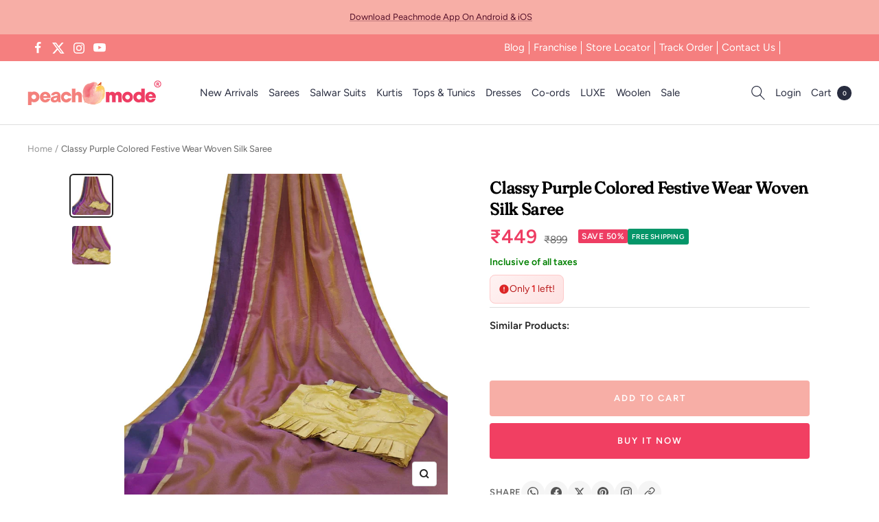

--- FILE ---
content_type: text/javascript; charset=utf-8
request_url: https://peachmode.com/products/classy-purple-colored-festive-wear-woven-kota-doria-net-saree-71385.js
body_size: 722
content:
{"id":7711243075805,"title":"Classy Purple Colored Festive Wear Woven Silk Saree","handle":"classy-purple-colored-festive-wear-woven-kota-doria-net-saree-71385","description":"\u003cp\u003eWe unfurl our the intricacy and exclusivity of our creations highlighted in this purple colored saree. This magnetize saree prettified with beautiful weaving work which makes it more elegant look. This saree is made of kota doria silk accompanied with unstitched silk blouse piece which can be stitched as per your style \u0026amp; requirement. This saree is perfect for parties, festivals and occasions, where you want to be center of attraction. Pair it with stylish accessories to make your look more beautiful. It's a must have saree in your ethnic collection. Buy this saree now as it's a unique piece with attractive color and beautiful designs which is rare to find. Note:- The actual product may differ slightly in color and design from the one illustrated in the images when compared with computer or mobile screen.\u003c\/p\u003e","published_at":"2022-05-30T22:58:45+05:30","created_at":"2022-05-30T22:47:59+05:30","vendor":"Peachmode","type":"Saree","tags":["c.purple","Col.Diwali24","Col.GP","flow-publish","m.artsilk","o.festive","p.striped","pt.saree","st.unstitched","w.handloom.woven"],"price":44900,"price_min":44900,"price_max":44900,"available":true,"price_varies":false,"compare_at_price":89900,"compare_at_price_min":89900,"compare_at_price_max":89900,"compare_at_price_varies":false,"variants":[{"id":42807112859869,"title":"Default Title","option1":"Default Title","option2":null,"option3":null,"sku":"RAJT-6763-PURPLE","requires_shipping":true,"taxable":true,"featured_image":null,"available":true,"name":"Classy Purple Colored Festive Wear Woven Silk Saree","public_title":null,"options":["Default Title"],"price":44900,"weight":500,"compare_at_price":89900,"inventory_management":"shopify","barcode":null,"quantity_rule":{"min":1,"max":null,"increment":1},"quantity_price_breaks":[],"requires_selling_plan":false,"selling_plan_allocations":[]}],"images":["\/\/cdn.shopify.com\/s\/files\/1\/0637\/4834\/1981\/products\/classy-purple-colored-festive-wear-woven-silk-saree-peachmode-1.jpg?v=1669004322","\/\/cdn.shopify.com\/s\/files\/1\/0637\/4834\/1981\/products\/classy-purple-colored-festive-wear-woven-silk-saree-peachmode-2.jpg?v=1669004325"],"featured_image":"\/\/cdn.shopify.com\/s\/files\/1\/0637\/4834\/1981\/products\/classy-purple-colored-festive-wear-woven-silk-saree-peachmode-1.jpg?v=1669004322","options":[{"name":"Title","position":1,"values":["Default Title"]}],"url":"\/products\/classy-purple-colored-festive-wear-woven-kota-doria-net-saree-71385","media":[{"alt":"Classy Purple Colored Festive Wear Woven Silk Saree - Peachmode","id":31011492004061,"position":1,"preview_image":{"aspect_ratio":1.0,"height":2000,"width":2000,"src":"https:\/\/cdn.shopify.com\/s\/files\/1\/0637\/4834\/1981\/products\/classy-purple-colored-festive-wear-woven-silk-saree-peachmode-1.jpg?v=1669004322"},"aspect_ratio":1.0,"height":2000,"media_type":"image","src":"https:\/\/cdn.shopify.com\/s\/files\/1\/0637\/4834\/1981\/products\/classy-purple-colored-festive-wear-woven-silk-saree-peachmode-1.jpg?v=1669004322","width":2000},{"alt":"Classy Purple Colored Festive Wear Woven Silk Saree - Peachmode","id":31011492135133,"position":2,"preview_image":{"aspect_ratio":1.0,"height":1200,"width":1200,"src":"https:\/\/cdn.shopify.com\/s\/files\/1\/0637\/4834\/1981\/products\/classy-purple-colored-festive-wear-woven-silk-saree-peachmode-2.jpg?v=1669004325"},"aspect_ratio":1.0,"height":1200,"media_type":"image","src":"https:\/\/cdn.shopify.com\/s\/files\/1\/0637\/4834\/1981\/products\/classy-purple-colored-festive-wear-woven-silk-saree-peachmode-2.jpg?v=1669004325","width":1200}],"requires_selling_plan":false,"selling_plan_groups":[]}